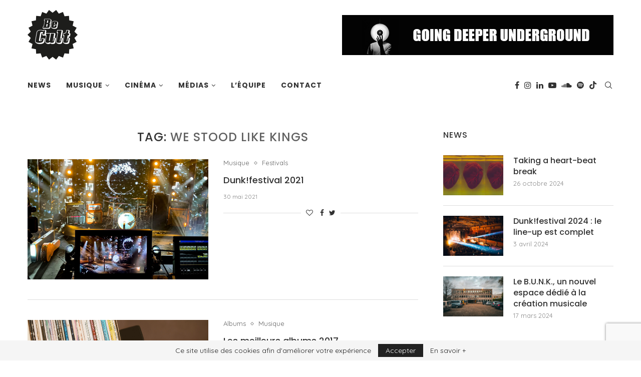

--- FILE ---
content_type: text/html; charset=utf-8
request_url: https://www.google.com/recaptcha/api2/anchor?ar=1&k=6LcSY-QZAAAAAJkz-2SBZRnEjliRC9EPV8Ukpn3w&co=aHR0cHM6Ly93d3cuYmVjdWx0LmJlOjQ0Mw..&hl=en&v=jdMmXeCQEkPbnFDy9T04NbgJ&size=invisible&anchor-ms=20000&execute-ms=15000&cb=1xyzpa5bkofp
body_size: 46646
content:
<!DOCTYPE HTML><html dir="ltr" lang="en"><head><meta http-equiv="Content-Type" content="text/html; charset=UTF-8">
<meta http-equiv="X-UA-Compatible" content="IE=edge">
<title>reCAPTCHA</title>
<style type="text/css">
/* cyrillic-ext */
@font-face {
  font-family: 'Roboto';
  font-style: normal;
  font-weight: 400;
  font-stretch: 100%;
  src: url(//fonts.gstatic.com/s/roboto/v48/KFO7CnqEu92Fr1ME7kSn66aGLdTylUAMa3GUBHMdazTgWw.woff2) format('woff2');
  unicode-range: U+0460-052F, U+1C80-1C8A, U+20B4, U+2DE0-2DFF, U+A640-A69F, U+FE2E-FE2F;
}
/* cyrillic */
@font-face {
  font-family: 'Roboto';
  font-style: normal;
  font-weight: 400;
  font-stretch: 100%;
  src: url(//fonts.gstatic.com/s/roboto/v48/KFO7CnqEu92Fr1ME7kSn66aGLdTylUAMa3iUBHMdazTgWw.woff2) format('woff2');
  unicode-range: U+0301, U+0400-045F, U+0490-0491, U+04B0-04B1, U+2116;
}
/* greek-ext */
@font-face {
  font-family: 'Roboto';
  font-style: normal;
  font-weight: 400;
  font-stretch: 100%;
  src: url(//fonts.gstatic.com/s/roboto/v48/KFO7CnqEu92Fr1ME7kSn66aGLdTylUAMa3CUBHMdazTgWw.woff2) format('woff2');
  unicode-range: U+1F00-1FFF;
}
/* greek */
@font-face {
  font-family: 'Roboto';
  font-style: normal;
  font-weight: 400;
  font-stretch: 100%;
  src: url(//fonts.gstatic.com/s/roboto/v48/KFO7CnqEu92Fr1ME7kSn66aGLdTylUAMa3-UBHMdazTgWw.woff2) format('woff2');
  unicode-range: U+0370-0377, U+037A-037F, U+0384-038A, U+038C, U+038E-03A1, U+03A3-03FF;
}
/* math */
@font-face {
  font-family: 'Roboto';
  font-style: normal;
  font-weight: 400;
  font-stretch: 100%;
  src: url(//fonts.gstatic.com/s/roboto/v48/KFO7CnqEu92Fr1ME7kSn66aGLdTylUAMawCUBHMdazTgWw.woff2) format('woff2');
  unicode-range: U+0302-0303, U+0305, U+0307-0308, U+0310, U+0312, U+0315, U+031A, U+0326-0327, U+032C, U+032F-0330, U+0332-0333, U+0338, U+033A, U+0346, U+034D, U+0391-03A1, U+03A3-03A9, U+03B1-03C9, U+03D1, U+03D5-03D6, U+03F0-03F1, U+03F4-03F5, U+2016-2017, U+2034-2038, U+203C, U+2040, U+2043, U+2047, U+2050, U+2057, U+205F, U+2070-2071, U+2074-208E, U+2090-209C, U+20D0-20DC, U+20E1, U+20E5-20EF, U+2100-2112, U+2114-2115, U+2117-2121, U+2123-214F, U+2190, U+2192, U+2194-21AE, U+21B0-21E5, U+21F1-21F2, U+21F4-2211, U+2213-2214, U+2216-22FF, U+2308-230B, U+2310, U+2319, U+231C-2321, U+2336-237A, U+237C, U+2395, U+239B-23B7, U+23D0, U+23DC-23E1, U+2474-2475, U+25AF, U+25B3, U+25B7, U+25BD, U+25C1, U+25CA, U+25CC, U+25FB, U+266D-266F, U+27C0-27FF, U+2900-2AFF, U+2B0E-2B11, U+2B30-2B4C, U+2BFE, U+3030, U+FF5B, U+FF5D, U+1D400-1D7FF, U+1EE00-1EEFF;
}
/* symbols */
@font-face {
  font-family: 'Roboto';
  font-style: normal;
  font-weight: 400;
  font-stretch: 100%;
  src: url(//fonts.gstatic.com/s/roboto/v48/KFO7CnqEu92Fr1ME7kSn66aGLdTylUAMaxKUBHMdazTgWw.woff2) format('woff2');
  unicode-range: U+0001-000C, U+000E-001F, U+007F-009F, U+20DD-20E0, U+20E2-20E4, U+2150-218F, U+2190, U+2192, U+2194-2199, U+21AF, U+21E6-21F0, U+21F3, U+2218-2219, U+2299, U+22C4-22C6, U+2300-243F, U+2440-244A, U+2460-24FF, U+25A0-27BF, U+2800-28FF, U+2921-2922, U+2981, U+29BF, U+29EB, U+2B00-2BFF, U+4DC0-4DFF, U+FFF9-FFFB, U+10140-1018E, U+10190-1019C, U+101A0, U+101D0-101FD, U+102E0-102FB, U+10E60-10E7E, U+1D2C0-1D2D3, U+1D2E0-1D37F, U+1F000-1F0FF, U+1F100-1F1AD, U+1F1E6-1F1FF, U+1F30D-1F30F, U+1F315, U+1F31C, U+1F31E, U+1F320-1F32C, U+1F336, U+1F378, U+1F37D, U+1F382, U+1F393-1F39F, U+1F3A7-1F3A8, U+1F3AC-1F3AF, U+1F3C2, U+1F3C4-1F3C6, U+1F3CA-1F3CE, U+1F3D4-1F3E0, U+1F3ED, U+1F3F1-1F3F3, U+1F3F5-1F3F7, U+1F408, U+1F415, U+1F41F, U+1F426, U+1F43F, U+1F441-1F442, U+1F444, U+1F446-1F449, U+1F44C-1F44E, U+1F453, U+1F46A, U+1F47D, U+1F4A3, U+1F4B0, U+1F4B3, U+1F4B9, U+1F4BB, U+1F4BF, U+1F4C8-1F4CB, U+1F4D6, U+1F4DA, U+1F4DF, U+1F4E3-1F4E6, U+1F4EA-1F4ED, U+1F4F7, U+1F4F9-1F4FB, U+1F4FD-1F4FE, U+1F503, U+1F507-1F50B, U+1F50D, U+1F512-1F513, U+1F53E-1F54A, U+1F54F-1F5FA, U+1F610, U+1F650-1F67F, U+1F687, U+1F68D, U+1F691, U+1F694, U+1F698, U+1F6AD, U+1F6B2, U+1F6B9-1F6BA, U+1F6BC, U+1F6C6-1F6CF, U+1F6D3-1F6D7, U+1F6E0-1F6EA, U+1F6F0-1F6F3, U+1F6F7-1F6FC, U+1F700-1F7FF, U+1F800-1F80B, U+1F810-1F847, U+1F850-1F859, U+1F860-1F887, U+1F890-1F8AD, U+1F8B0-1F8BB, U+1F8C0-1F8C1, U+1F900-1F90B, U+1F93B, U+1F946, U+1F984, U+1F996, U+1F9E9, U+1FA00-1FA6F, U+1FA70-1FA7C, U+1FA80-1FA89, U+1FA8F-1FAC6, U+1FACE-1FADC, U+1FADF-1FAE9, U+1FAF0-1FAF8, U+1FB00-1FBFF;
}
/* vietnamese */
@font-face {
  font-family: 'Roboto';
  font-style: normal;
  font-weight: 400;
  font-stretch: 100%;
  src: url(//fonts.gstatic.com/s/roboto/v48/KFO7CnqEu92Fr1ME7kSn66aGLdTylUAMa3OUBHMdazTgWw.woff2) format('woff2');
  unicode-range: U+0102-0103, U+0110-0111, U+0128-0129, U+0168-0169, U+01A0-01A1, U+01AF-01B0, U+0300-0301, U+0303-0304, U+0308-0309, U+0323, U+0329, U+1EA0-1EF9, U+20AB;
}
/* latin-ext */
@font-face {
  font-family: 'Roboto';
  font-style: normal;
  font-weight: 400;
  font-stretch: 100%;
  src: url(//fonts.gstatic.com/s/roboto/v48/KFO7CnqEu92Fr1ME7kSn66aGLdTylUAMa3KUBHMdazTgWw.woff2) format('woff2');
  unicode-range: U+0100-02BA, U+02BD-02C5, U+02C7-02CC, U+02CE-02D7, U+02DD-02FF, U+0304, U+0308, U+0329, U+1D00-1DBF, U+1E00-1E9F, U+1EF2-1EFF, U+2020, U+20A0-20AB, U+20AD-20C0, U+2113, U+2C60-2C7F, U+A720-A7FF;
}
/* latin */
@font-face {
  font-family: 'Roboto';
  font-style: normal;
  font-weight: 400;
  font-stretch: 100%;
  src: url(//fonts.gstatic.com/s/roboto/v48/KFO7CnqEu92Fr1ME7kSn66aGLdTylUAMa3yUBHMdazQ.woff2) format('woff2');
  unicode-range: U+0000-00FF, U+0131, U+0152-0153, U+02BB-02BC, U+02C6, U+02DA, U+02DC, U+0304, U+0308, U+0329, U+2000-206F, U+20AC, U+2122, U+2191, U+2193, U+2212, U+2215, U+FEFF, U+FFFD;
}
/* cyrillic-ext */
@font-face {
  font-family: 'Roboto';
  font-style: normal;
  font-weight: 500;
  font-stretch: 100%;
  src: url(//fonts.gstatic.com/s/roboto/v48/KFO7CnqEu92Fr1ME7kSn66aGLdTylUAMa3GUBHMdazTgWw.woff2) format('woff2');
  unicode-range: U+0460-052F, U+1C80-1C8A, U+20B4, U+2DE0-2DFF, U+A640-A69F, U+FE2E-FE2F;
}
/* cyrillic */
@font-face {
  font-family: 'Roboto';
  font-style: normal;
  font-weight: 500;
  font-stretch: 100%;
  src: url(//fonts.gstatic.com/s/roboto/v48/KFO7CnqEu92Fr1ME7kSn66aGLdTylUAMa3iUBHMdazTgWw.woff2) format('woff2');
  unicode-range: U+0301, U+0400-045F, U+0490-0491, U+04B0-04B1, U+2116;
}
/* greek-ext */
@font-face {
  font-family: 'Roboto';
  font-style: normal;
  font-weight: 500;
  font-stretch: 100%;
  src: url(//fonts.gstatic.com/s/roboto/v48/KFO7CnqEu92Fr1ME7kSn66aGLdTylUAMa3CUBHMdazTgWw.woff2) format('woff2');
  unicode-range: U+1F00-1FFF;
}
/* greek */
@font-face {
  font-family: 'Roboto';
  font-style: normal;
  font-weight: 500;
  font-stretch: 100%;
  src: url(//fonts.gstatic.com/s/roboto/v48/KFO7CnqEu92Fr1ME7kSn66aGLdTylUAMa3-UBHMdazTgWw.woff2) format('woff2');
  unicode-range: U+0370-0377, U+037A-037F, U+0384-038A, U+038C, U+038E-03A1, U+03A3-03FF;
}
/* math */
@font-face {
  font-family: 'Roboto';
  font-style: normal;
  font-weight: 500;
  font-stretch: 100%;
  src: url(//fonts.gstatic.com/s/roboto/v48/KFO7CnqEu92Fr1ME7kSn66aGLdTylUAMawCUBHMdazTgWw.woff2) format('woff2');
  unicode-range: U+0302-0303, U+0305, U+0307-0308, U+0310, U+0312, U+0315, U+031A, U+0326-0327, U+032C, U+032F-0330, U+0332-0333, U+0338, U+033A, U+0346, U+034D, U+0391-03A1, U+03A3-03A9, U+03B1-03C9, U+03D1, U+03D5-03D6, U+03F0-03F1, U+03F4-03F5, U+2016-2017, U+2034-2038, U+203C, U+2040, U+2043, U+2047, U+2050, U+2057, U+205F, U+2070-2071, U+2074-208E, U+2090-209C, U+20D0-20DC, U+20E1, U+20E5-20EF, U+2100-2112, U+2114-2115, U+2117-2121, U+2123-214F, U+2190, U+2192, U+2194-21AE, U+21B0-21E5, U+21F1-21F2, U+21F4-2211, U+2213-2214, U+2216-22FF, U+2308-230B, U+2310, U+2319, U+231C-2321, U+2336-237A, U+237C, U+2395, U+239B-23B7, U+23D0, U+23DC-23E1, U+2474-2475, U+25AF, U+25B3, U+25B7, U+25BD, U+25C1, U+25CA, U+25CC, U+25FB, U+266D-266F, U+27C0-27FF, U+2900-2AFF, U+2B0E-2B11, U+2B30-2B4C, U+2BFE, U+3030, U+FF5B, U+FF5D, U+1D400-1D7FF, U+1EE00-1EEFF;
}
/* symbols */
@font-face {
  font-family: 'Roboto';
  font-style: normal;
  font-weight: 500;
  font-stretch: 100%;
  src: url(//fonts.gstatic.com/s/roboto/v48/KFO7CnqEu92Fr1ME7kSn66aGLdTylUAMaxKUBHMdazTgWw.woff2) format('woff2');
  unicode-range: U+0001-000C, U+000E-001F, U+007F-009F, U+20DD-20E0, U+20E2-20E4, U+2150-218F, U+2190, U+2192, U+2194-2199, U+21AF, U+21E6-21F0, U+21F3, U+2218-2219, U+2299, U+22C4-22C6, U+2300-243F, U+2440-244A, U+2460-24FF, U+25A0-27BF, U+2800-28FF, U+2921-2922, U+2981, U+29BF, U+29EB, U+2B00-2BFF, U+4DC0-4DFF, U+FFF9-FFFB, U+10140-1018E, U+10190-1019C, U+101A0, U+101D0-101FD, U+102E0-102FB, U+10E60-10E7E, U+1D2C0-1D2D3, U+1D2E0-1D37F, U+1F000-1F0FF, U+1F100-1F1AD, U+1F1E6-1F1FF, U+1F30D-1F30F, U+1F315, U+1F31C, U+1F31E, U+1F320-1F32C, U+1F336, U+1F378, U+1F37D, U+1F382, U+1F393-1F39F, U+1F3A7-1F3A8, U+1F3AC-1F3AF, U+1F3C2, U+1F3C4-1F3C6, U+1F3CA-1F3CE, U+1F3D4-1F3E0, U+1F3ED, U+1F3F1-1F3F3, U+1F3F5-1F3F7, U+1F408, U+1F415, U+1F41F, U+1F426, U+1F43F, U+1F441-1F442, U+1F444, U+1F446-1F449, U+1F44C-1F44E, U+1F453, U+1F46A, U+1F47D, U+1F4A3, U+1F4B0, U+1F4B3, U+1F4B9, U+1F4BB, U+1F4BF, U+1F4C8-1F4CB, U+1F4D6, U+1F4DA, U+1F4DF, U+1F4E3-1F4E6, U+1F4EA-1F4ED, U+1F4F7, U+1F4F9-1F4FB, U+1F4FD-1F4FE, U+1F503, U+1F507-1F50B, U+1F50D, U+1F512-1F513, U+1F53E-1F54A, U+1F54F-1F5FA, U+1F610, U+1F650-1F67F, U+1F687, U+1F68D, U+1F691, U+1F694, U+1F698, U+1F6AD, U+1F6B2, U+1F6B9-1F6BA, U+1F6BC, U+1F6C6-1F6CF, U+1F6D3-1F6D7, U+1F6E0-1F6EA, U+1F6F0-1F6F3, U+1F6F7-1F6FC, U+1F700-1F7FF, U+1F800-1F80B, U+1F810-1F847, U+1F850-1F859, U+1F860-1F887, U+1F890-1F8AD, U+1F8B0-1F8BB, U+1F8C0-1F8C1, U+1F900-1F90B, U+1F93B, U+1F946, U+1F984, U+1F996, U+1F9E9, U+1FA00-1FA6F, U+1FA70-1FA7C, U+1FA80-1FA89, U+1FA8F-1FAC6, U+1FACE-1FADC, U+1FADF-1FAE9, U+1FAF0-1FAF8, U+1FB00-1FBFF;
}
/* vietnamese */
@font-face {
  font-family: 'Roboto';
  font-style: normal;
  font-weight: 500;
  font-stretch: 100%;
  src: url(//fonts.gstatic.com/s/roboto/v48/KFO7CnqEu92Fr1ME7kSn66aGLdTylUAMa3OUBHMdazTgWw.woff2) format('woff2');
  unicode-range: U+0102-0103, U+0110-0111, U+0128-0129, U+0168-0169, U+01A0-01A1, U+01AF-01B0, U+0300-0301, U+0303-0304, U+0308-0309, U+0323, U+0329, U+1EA0-1EF9, U+20AB;
}
/* latin-ext */
@font-face {
  font-family: 'Roboto';
  font-style: normal;
  font-weight: 500;
  font-stretch: 100%;
  src: url(//fonts.gstatic.com/s/roboto/v48/KFO7CnqEu92Fr1ME7kSn66aGLdTylUAMa3KUBHMdazTgWw.woff2) format('woff2');
  unicode-range: U+0100-02BA, U+02BD-02C5, U+02C7-02CC, U+02CE-02D7, U+02DD-02FF, U+0304, U+0308, U+0329, U+1D00-1DBF, U+1E00-1E9F, U+1EF2-1EFF, U+2020, U+20A0-20AB, U+20AD-20C0, U+2113, U+2C60-2C7F, U+A720-A7FF;
}
/* latin */
@font-face {
  font-family: 'Roboto';
  font-style: normal;
  font-weight: 500;
  font-stretch: 100%;
  src: url(//fonts.gstatic.com/s/roboto/v48/KFO7CnqEu92Fr1ME7kSn66aGLdTylUAMa3yUBHMdazQ.woff2) format('woff2');
  unicode-range: U+0000-00FF, U+0131, U+0152-0153, U+02BB-02BC, U+02C6, U+02DA, U+02DC, U+0304, U+0308, U+0329, U+2000-206F, U+20AC, U+2122, U+2191, U+2193, U+2212, U+2215, U+FEFF, U+FFFD;
}
/* cyrillic-ext */
@font-face {
  font-family: 'Roboto';
  font-style: normal;
  font-weight: 900;
  font-stretch: 100%;
  src: url(//fonts.gstatic.com/s/roboto/v48/KFO7CnqEu92Fr1ME7kSn66aGLdTylUAMa3GUBHMdazTgWw.woff2) format('woff2');
  unicode-range: U+0460-052F, U+1C80-1C8A, U+20B4, U+2DE0-2DFF, U+A640-A69F, U+FE2E-FE2F;
}
/* cyrillic */
@font-face {
  font-family: 'Roboto';
  font-style: normal;
  font-weight: 900;
  font-stretch: 100%;
  src: url(//fonts.gstatic.com/s/roboto/v48/KFO7CnqEu92Fr1ME7kSn66aGLdTylUAMa3iUBHMdazTgWw.woff2) format('woff2');
  unicode-range: U+0301, U+0400-045F, U+0490-0491, U+04B0-04B1, U+2116;
}
/* greek-ext */
@font-face {
  font-family: 'Roboto';
  font-style: normal;
  font-weight: 900;
  font-stretch: 100%;
  src: url(//fonts.gstatic.com/s/roboto/v48/KFO7CnqEu92Fr1ME7kSn66aGLdTylUAMa3CUBHMdazTgWw.woff2) format('woff2');
  unicode-range: U+1F00-1FFF;
}
/* greek */
@font-face {
  font-family: 'Roboto';
  font-style: normal;
  font-weight: 900;
  font-stretch: 100%;
  src: url(//fonts.gstatic.com/s/roboto/v48/KFO7CnqEu92Fr1ME7kSn66aGLdTylUAMa3-UBHMdazTgWw.woff2) format('woff2');
  unicode-range: U+0370-0377, U+037A-037F, U+0384-038A, U+038C, U+038E-03A1, U+03A3-03FF;
}
/* math */
@font-face {
  font-family: 'Roboto';
  font-style: normal;
  font-weight: 900;
  font-stretch: 100%;
  src: url(//fonts.gstatic.com/s/roboto/v48/KFO7CnqEu92Fr1ME7kSn66aGLdTylUAMawCUBHMdazTgWw.woff2) format('woff2');
  unicode-range: U+0302-0303, U+0305, U+0307-0308, U+0310, U+0312, U+0315, U+031A, U+0326-0327, U+032C, U+032F-0330, U+0332-0333, U+0338, U+033A, U+0346, U+034D, U+0391-03A1, U+03A3-03A9, U+03B1-03C9, U+03D1, U+03D5-03D6, U+03F0-03F1, U+03F4-03F5, U+2016-2017, U+2034-2038, U+203C, U+2040, U+2043, U+2047, U+2050, U+2057, U+205F, U+2070-2071, U+2074-208E, U+2090-209C, U+20D0-20DC, U+20E1, U+20E5-20EF, U+2100-2112, U+2114-2115, U+2117-2121, U+2123-214F, U+2190, U+2192, U+2194-21AE, U+21B0-21E5, U+21F1-21F2, U+21F4-2211, U+2213-2214, U+2216-22FF, U+2308-230B, U+2310, U+2319, U+231C-2321, U+2336-237A, U+237C, U+2395, U+239B-23B7, U+23D0, U+23DC-23E1, U+2474-2475, U+25AF, U+25B3, U+25B7, U+25BD, U+25C1, U+25CA, U+25CC, U+25FB, U+266D-266F, U+27C0-27FF, U+2900-2AFF, U+2B0E-2B11, U+2B30-2B4C, U+2BFE, U+3030, U+FF5B, U+FF5D, U+1D400-1D7FF, U+1EE00-1EEFF;
}
/* symbols */
@font-face {
  font-family: 'Roboto';
  font-style: normal;
  font-weight: 900;
  font-stretch: 100%;
  src: url(//fonts.gstatic.com/s/roboto/v48/KFO7CnqEu92Fr1ME7kSn66aGLdTylUAMaxKUBHMdazTgWw.woff2) format('woff2');
  unicode-range: U+0001-000C, U+000E-001F, U+007F-009F, U+20DD-20E0, U+20E2-20E4, U+2150-218F, U+2190, U+2192, U+2194-2199, U+21AF, U+21E6-21F0, U+21F3, U+2218-2219, U+2299, U+22C4-22C6, U+2300-243F, U+2440-244A, U+2460-24FF, U+25A0-27BF, U+2800-28FF, U+2921-2922, U+2981, U+29BF, U+29EB, U+2B00-2BFF, U+4DC0-4DFF, U+FFF9-FFFB, U+10140-1018E, U+10190-1019C, U+101A0, U+101D0-101FD, U+102E0-102FB, U+10E60-10E7E, U+1D2C0-1D2D3, U+1D2E0-1D37F, U+1F000-1F0FF, U+1F100-1F1AD, U+1F1E6-1F1FF, U+1F30D-1F30F, U+1F315, U+1F31C, U+1F31E, U+1F320-1F32C, U+1F336, U+1F378, U+1F37D, U+1F382, U+1F393-1F39F, U+1F3A7-1F3A8, U+1F3AC-1F3AF, U+1F3C2, U+1F3C4-1F3C6, U+1F3CA-1F3CE, U+1F3D4-1F3E0, U+1F3ED, U+1F3F1-1F3F3, U+1F3F5-1F3F7, U+1F408, U+1F415, U+1F41F, U+1F426, U+1F43F, U+1F441-1F442, U+1F444, U+1F446-1F449, U+1F44C-1F44E, U+1F453, U+1F46A, U+1F47D, U+1F4A3, U+1F4B0, U+1F4B3, U+1F4B9, U+1F4BB, U+1F4BF, U+1F4C8-1F4CB, U+1F4D6, U+1F4DA, U+1F4DF, U+1F4E3-1F4E6, U+1F4EA-1F4ED, U+1F4F7, U+1F4F9-1F4FB, U+1F4FD-1F4FE, U+1F503, U+1F507-1F50B, U+1F50D, U+1F512-1F513, U+1F53E-1F54A, U+1F54F-1F5FA, U+1F610, U+1F650-1F67F, U+1F687, U+1F68D, U+1F691, U+1F694, U+1F698, U+1F6AD, U+1F6B2, U+1F6B9-1F6BA, U+1F6BC, U+1F6C6-1F6CF, U+1F6D3-1F6D7, U+1F6E0-1F6EA, U+1F6F0-1F6F3, U+1F6F7-1F6FC, U+1F700-1F7FF, U+1F800-1F80B, U+1F810-1F847, U+1F850-1F859, U+1F860-1F887, U+1F890-1F8AD, U+1F8B0-1F8BB, U+1F8C0-1F8C1, U+1F900-1F90B, U+1F93B, U+1F946, U+1F984, U+1F996, U+1F9E9, U+1FA00-1FA6F, U+1FA70-1FA7C, U+1FA80-1FA89, U+1FA8F-1FAC6, U+1FACE-1FADC, U+1FADF-1FAE9, U+1FAF0-1FAF8, U+1FB00-1FBFF;
}
/* vietnamese */
@font-face {
  font-family: 'Roboto';
  font-style: normal;
  font-weight: 900;
  font-stretch: 100%;
  src: url(//fonts.gstatic.com/s/roboto/v48/KFO7CnqEu92Fr1ME7kSn66aGLdTylUAMa3OUBHMdazTgWw.woff2) format('woff2');
  unicode-range: U+0102-0103, U+0110-0111, U+0128-0129, U+0168-0169, U+01A0-01A1, U+01AF-01B0, U+0300-0301, U+0303-0304, U+0308-0309, U+0323, U+0329, U+1EA0-1EF9, U+20AB;
}
/* latin-ext */
@font-face {
  font-family: 'Roboto';
  font-style: normal;
  font-weight: 900;
  font-stretch: 100%;
  src: url(//fonts.gstatic.com/s/roboto/v48/KFO7CnqEu92Fr1ME7kSn66aGLdTylUAMa3KUBHMdazTgWw.woff2) format('woff2');
  unicode-range: U+0100-02BA, U+02BD-02C5, U+02C7-02CC, U+02CE-02D7, U+02DD-02FF, U+0304, U+0308, U+0329, U+1D00-1DBF, U+1E00-1E9F, U+1EF2-1EFF, U+2020, U+20A0-20AB, U+20AD-20C0, U+2113, U+2C60-2C7F, U+A720-A7FF;
}
/* latin */
@font-face {
  font-family: 'Roboto';
  font-style: normal;
  font-weight: 900;
  font-stretch: 100%;
  src: url(//fonts.gstatic.com/s/roboto/v48/KFO7CnqEu92Fr1ME7kSn66aGLdTylUAMa3yUBHMdazQ.woff2) format('woff2');
  unicode-range: U+0000-00FF, U+0131, U+0152-0153, U+02BB-02BC, U+02C6, U+02DA, U+02DC, U+0304, U+0308, U+0329, U+2000-206F, U+20AC, U+2122, U+2191, U+2193, U+2212, U+2215, U+FEFF, U+FFFD;
}

</style>
<link rel="stylesheet" type="text/css" href="https://www.gstatic.com/recaptcha/releases/jdMmXeCQEkPbnFDy9T04NbgJ/styles__ltr.css">
<script nonce="9gqbSBJgSg99c3ZVRyjpWA" type="text/javascript">window['__recaptcha_api'] = 'https://www.google.com/recaptcha/api2/';</script>
<script type="text/javascript" src="https://www.gstatic.com/recaptcha/releases/jdMmXeCQEkPbnFDy9T04NbgJ/recaptcha__en.js" nonce="9gqbSBJgSg99c3ZVRyjpWA">
      
    </script></head>
<body><div id="rc-anchor-alert" class="rc-anchor-alert"></div>
<input type="hidden" id="recaptcha-token" value="[base64]">
<script type="text/javascript" nonce="9gqbSBJgSg99c3ZVRyjpWA">
      recaptcha.anchor.Main.init("[\x22ainput\x22,[\x22bgdata\x22,\x22\x22,\[base64]/[base64]/[base64]/[base64]/[base64]/[base64]/[base64]/[base64]/[base64]/[base64]/[base64]/[base64]/[base64]/[base64]\\u003d\x22,\[base64]\\u003d\x22,\x22wpLDrcOgwqvCrsOew6XDp8OlPsKsVmHDiMKiRlQpw7nDjwDCosK9BsKFwrpFwoDClcOyw6Yswo3ConAZNsO9w4IfL2UhXUIRVH4/cMOMw49WTxnDrXLCmRUwEU/ChMOyw7ZJVHhJwrcZSnh7MQVHw7Jmw5g0wqIawrXCmS/[base64]/DtHXDpwvDqwgmw4NlHsOpSsOzwqfCiTPCk8Onw7pWXcK0wp/Cp8KMQ1sPwprDmk7CpsK2wqhPwpsHMcKnBsK8DsOaSzsVwrBRFMKWwonCj3DCkhBEwoPCoMKDN8Osw68Tf8KvdgUiwqd9wr0ofMKPPMKIYMOIZlRiwpnCm8O9IkAack1aPUpCZWfDsGMMM8OdTMO7wpnDo8KEbDtHQsOtITI+e8Kdw6XDtilwwqVJdCvClld+fm/[base64]/CoyvCtgPDmGzDpDDDp1Rqw4PCjCHDuMOVw4LCoijCnMODcghVwq1vw4EtwoLDmsO7dAZRwpIGwqhGfsKoS8OpU8OYdXBlW8KnLTvDq8O9Q8KkVSVBwp/DucObw5vDs8KoJnsMw7sSKBXDpG7DqcObKMKOwrDDlQvDn8OXw6Vzw68JwqxHwrpWw6DCvwpnw40YaSB0wqfDqcK+w7PCg8KLwoDDk8K9w7QHSWwIUcKFw4wXcEdJJiRVEnbDiMKiwrEfFMK7w70jd8KUakrCjRDDjMK7wqXDt2M9w7/[base64]/[base64]/CryBqw787FwfDvQjCu1PDtXRVEHQ+IcOPw71yGcOSOAzDvMONwrjCssOuUMOUOsKfwpvDvXnDocOocjcbw6XDm33DqMORHsKNHMO2w6vCt8K0P8KNwrrClsO/[base64]/[base64]/Cp2zCqcOXw5xKwpPCosKBCCfCn1BfIMOHDsOgIA/Dqj52OcKwKk/CixTDoBZewr16Un3Dgw5ew5IZRynDtk3Dt8KyaA/[base64]/ColzCmA/[base64]/DrsOWw7oFKGpKOznCv8KaKMOvQ8O4w4haNTwhwqEew7PCm3Qsw7bDq8K/[base64]/CuMKQNH8/woJiIH8WSkHCpcK6w7EpcWEAEMK3wqPCo1DDlcKGw5J/w5RNwqXDrMKOHGEeRsKpCCrCpT3DtsKKw60JDl3Dr8KETTbDmcKxw4w6w4dZwrlSIXPDkMOXacKjf8K7Ji9kwrfDrwl6LhbCmVVhK8O8DiVzwqnCjsOtHXXDp8KcJcKjw6XCtcOEOsO9wpBjwoDCrsKjcMOKwo/CscOPRMKzGQPClhXCgEk4ScK7wqfCvsOWw4Z4w6c0N8K/w71hAhTDlF5BKMOJIMK4TjU0w4BvfMOGTcK9wpbCscKkwoVPRBbCnsOTwrjCrjnDpA/[base64]/CtVPCscKlXsOkw4giDcKgK8OlwpzChlBkRnYSMsK8w69awpRtwqpmwp/DsTXCgMOEwrQCw5HCgEY8w4s0V8OQNWXChcKxw7nDqTXDmMKHwozDoht3wqZCwogfwpR+w6tDBMKFG1vDkFjCvMKbGifCn8KLwovCmMOrCzdaw5fDiThzGjHCjEPCvlADwog0wq3DscOTWixuwp1WaMOXFUjDtG5mKsKgwqvDpgHCkcKWwq8jYg/Cl3x2InXCrkRgw4DCgXBFw5fCisO0QGLCgsOIw53DkiZzAWBkw4xTN03Cp0IMwrPDhsK7wozDrhTCl8OHa0zCmlHChlxiGhlhw6kJQMK/GsKcw4/ChRzDkXHDin58d2MLwrU8G8Krwqdvw4QRTUhIOsORfmvDo8OPQFZXwqDDtl7Ck2fDqBnCi2JZSHEDw7lCw6TDhmHCv1jDusOxwp8pwpPCimAkPSZzwqzCglYjCh1KED7Ck8Ocw7YwwrE/[base64]/DpsK1w7PChMK9EEHDrsOhwqXCgkDDosOaPFPDoMOgwpXCnw/Ctz4Mw4pAwpPDjcKVc3J/c3/CmMODw6bCgsKQX8KnTsO9JMOrc8OeTsKcTwLClVBQYMK0wpXCn8KVwqDCgD0QM8KKwoHDp8O7XXEZwo/[base64]/w6N5wo/CmkvCrcOTwqHDksObRiEFwp7CtcOcDMO0w5fDk0nCpy3Cr8KLw5nDnMK9MX7CsV7DhnbDrsKcQcOHXl0bcH0Mw5TCuxlsw77DtMKMY8O2w5/[base64]/[base64]/DgcKtwqfDrcKHw6Q2JkZOCQ8fwo7Cm2Elw5I1fjvDnhzDgsKXGMOCw43DkSZUZAPCrnzDjhTDq8KTS8Kowr7Dvi/CrHLDlcO/V3M4QMOwIMK2SnpjChtXw7bCkXFCw7bCqcKVw7c8w6jCosKtw5YPFUkycsOLw6/DhQ5hPsOVRDMuCAQfw5wiJsKPwrLDmDVuH31JIcOhwr0OwqgAwq/CpMOOw6ImYMOVYsOyGzTDi8Ogw518a8KdEgJrSsOjKWvDgyUQw6sqJsO2EsOewql8XBsrBsKsPgbDvCVaZHPCnH3CkWVeQMOcwqbCtcKTaH9ywo1jw6ZOw5VxaCg7wpUDwp/CuA3DoMKhBEs1CcKVERATwqMmUFQnNgYRNQsfDMKcR8ORSMKOJB/[base64]/Di8K0C8ODwr5swoPDssKhw67ClsKXa8O6fWRKT8KoMC/DqQzDn8O/MsOMwprDtcOjPRo+wo/[base64]/CvcOAf8OHw6NfYMOjAsK/XSFcwo/CmMKYK8K9FMOOdsO8SMKWQsKsBSgjA8KZwrspw6/[base64]/CisK3ZMKpwpfDglJpasOswqlsYMKww6ceSSJ9w6p2w7zDqhdgeMOxw5rDmsK/LMKWw5lLwqpKwpFVw5B8ASMpwpXChMKtTA/CoQgGSsORMMOyLMKAw5MPFj7Cn8OKwobCnsKnw7nCnRbDryzDmyPCoHfCvD7CvcORw4/DjSDChFlBQMK5wojDpjPCg0fDg0Yfw7I7wpnDvMKZwovDnSgqXMOvw7HDhsO9eMOOwozDs8KJw4vCuy1Tw4l7wodXw7sYwoPCjTByw7RUB1LDtMOJFz/DoWnDpMOXNMOnw6Nmw74kEsORwofDoMOrCHXCtzgRFSXDgjh9woc5w5zDvlM5J2LCvhsbW8KJZVpDw6FUKBx4wrPDnMKPWBZRwol1w5p/w6w2ZMOLDsKHwofCm8Kpwr/DssO1w5ljw5zCkANGw77DgzDCusKJewzChjXCrsO1NMKxPD8Iwpcvw457ejHCrwo7wo4awroqHHULLcOGIcKXF8KbEcKhwr9ww7TCj8K5FFrCp3tEwoMPEsKRwpDDmltVaG7DpR/DlUx2w63CshcpMMO6AyHCnknChTxIQx/DvcOtw6JVdcKTCcKOwpZ1wpEuwosyLlZ1woPDosKVwrPCmUp7wobDqmkOagR8P8KIwoPCsE3Dsj4Uwp7Ct0ZNYwciOcOhBy/[base64]/DpsKXw54vaMOkwq3CuMKXDB/[base64]/w5NNwrFrJsOuZ3/DslnCocK6w78AwrsHwrw3wokhXwAGPcKNR8OYwp0hOh3DoRHCicKWb1NsUcKrJVslw4M/w53CisK4w7XCg8O3OsKDa8KJWWDCmsO1GsKEwqLDnsOsQcO5w6bCgFjDnCzCvwzDtGk/KcK+RMKmWx3CgsOYe39Ywp/ChSHDjWEQw5jCv8K3w4B+w67ChcO8E8OJMsK6AsKFwqQ7HnvCrEBEeCLCh8OybAdCBcKdwoM0wok1RMOjw5lLw4NdwrhXU8OFOsK9wqN0Vio+w59Uwp3CkMOXY8KgcD/DqMKXwoVbw7PCisOdVsOuw5bDqcOMwrImw5bChcOuHFfDhGcqwrHDq8OBfyhFSMOCD0HDsMOawqBZw6rDlsO+wo8WwrvCpnpTw6wyw6Q/wrcSMj7Ci0fCqmHCjVTDg8ObaRLCtW1WRsKiYjjCnMO4wo4NHj1HZWt/AcOJw7LCkcO6NjLDh2ASCFlHZHDCkXNQQAJvQQcgFcKPPGHDvcOuIsKFw7HDiMKuXj0gVxrCiMOAP8KCw5/DqGXDmmnDp8ONwqjCsjtKKMKbwrvDnXrCoDTCgcK7w4bCmcKYZ0EoNV7DlwZJVgMHHcOpw6DDqG9pehMgFyHCusKwXcOoesOeK8KnIcOOwppPKxbDtcOaWFzDvMKVw5sXDMOFw5Z+wojCgnJPwpPDqkguEcOuaMKMTcOLWAbCqH/DpC1QwpTDoDbDj3VxA2bDq8O1McO8XSDDh1Z7NsK+wopsNiTClixJw7FLw6DCm8Ovwq55QHrClB7CpxYGw4nDlyspwo7DnndIwrzCjm9Lw6PCrgdYwoMnw5k8wqc1w49dwrMnCcKYwqzDo1fCncOkOsKsQcK0wr/Dizl/UQkLZcKGwo7CpsOvH8Kuwpt/wp87cAAfwoLCgl0fw7HCpQhZw4XCu2p9w6Qew6XDoDAlwqYnw6vCjMKJbC/DiQZJRMOyTsKbwoXCkMOMZjYZN8O5wr/DmiLDlsKcw7rDtsOrYcK8PhshbTMqw7vConRGw4DDq8KIwp1GwqIQwqjCqgLCgMOOBcKWwqp3cw4GDMO0woAJw4XCscOuwoxrBMKKGsO5X2fDr8KLw5HDlzjCuMKZesKvVMOmI39TdCAFwrxqw79xwrTDnhrDq1oNBsODNBPDi3JUecO4w6vDh0BSwq/CoSFPfVXCpHnDkBllw4xBS8OfdzUvw5FbUDFMwo7Cig3DlcOuw7d5C8ORJcOxE8Kbw6cRO8Kbw5LDvcK6VcOew63DmsOfOljDn8K8w51iAWLDuG/DrT8JOcOEcG0jw7PChGrCssOXNWvDkHlDw4wTwonChsKzw4LCm8KhUn/[base64]/CmcKKLznCgFvCjMKKIRPDni5qDGxpwqPCjgDCggTDkx01dWnDvxjCmEpkZhIdwrfDj8O8Sh3Dj2JNS09SasK/wrXCtnI4w64Xw4Vyw7oLwp7DssOUKDPCisOCwqsrwrXDl2Eyw6NPNloiTWjCnHnDoHc6w6swR8O7GzgXw6XCtMOMwpLDoyUyMsOow791YGYFwoLCuMKbwofDisKdw4bCpsOZw73Co8KbTEdrwq3CsRNeOU/DgMOwBsOLw7XDvMOQw4EVw6HCjMKzwo3CgcK8JkLCvyd9w7/Crn/CsGHDnMO2w5k2GsKVEMK7CE/[base64]/[base64]/w6/CuWDDrXzCk8Kew4LCtwZmBsO2w44XaTnCr8KqB0YQw6E2VMOqYTMzTMOXwo9BSsKrw53DrlXCqcKGwqwyw6ZWLMOQw4h/[base64]/DrCdhwo0mw5hyDMOfwo3CgcOFwrLCk8KJXnpfwprCksK0eTfDt8Otw6FXw67DqsK0w65LbG/DpsKKISHCiMKWwpZYdRcVw5NjMMO1w7zCucOcDXQhwpQTWsO8wr5VKSlfw7RNblfDoMKJNBPDlEsBa8OywrjCrcKgw7DDrsOYwr5rw7XDnMOrwotqw4DCosKwwqbCuMKyXig/w5XDkcO0w4rDhio8Mgcqw7PDv8OPBl/DuX/DsMOaYFXCmsKATcK2wqTDp8ORw6/CgMK1woFkw4ENwrdDw4jDgmXDikzDlknCrsKPw43CmHNIwpZzNMKlJMKPRsKpwr/[base64]/CmsKswolXHMOUVwnChBTCpRHDhyjDukA5w6/[base64]/[base64]/M8O7KyM0wqwowr0TPD3DunIRw5wlw5F4w5fCvkDCvXFDw5zCkAYlK1HCiXsRwq3ChUrCuFDDocKtdnMCw47CoB/DjQrDgcKlw5jCisKEw5ozwoNQNQPDo0VFw4bCocKhLMKowqHCksKFwqkKJ8OkAMKkwo5qw6QlczcoWzHDssOFw4vDsSnDlWbDqmDClGgucHMUZS/CgsK6d2Qfw6nChsKEwqFmKcOPwpNWQnXCrRokw4/CtsKSw5zDrg5caD/[base64]/[base64]/SFPDqcOcdsK5w5XDsAjClsKmw7UvZwc9w7HChMO5wq4dw4DDvGvCmiLDmENpw5XDrMKEw4rDu8Kmw6rCugguwrIBWMKWdzfCkWDCuXpBw5h3e0E+GsKBwoxIAAknb2fCjhDCgsKkCsKDbH/DsAg9w41Pw5fCnE1tw58TZTnCnsKZwqNWwqHCoMOkaGsTwpPDnMKXw7BCIMOrw7pDw4bDi8OcwqkVw5lVw4HCpsOCcAXDlxXCtMOlQ3FRwoUUM2TDrsKXG8Kmw5Niw45Cw6TDmsKsw5RNwpnCosODw7bDkV55SS7CssKzwrDCrmgww5Zrwp/CtUFcwpvChk7DuMKXw5F5w7XDmsOMwqIAWMO4GsKrwqjDgcOuw7ZRRW48woxWw77CmAHCijkTRBQMZVDCuMOUcMKBwo1XN8OlbcKedQJCVMOQDiEbwodbw5saaMKKc8OjwrrCjyfCoCkIRsOlw6/DjhxfYcK+VsOeTFUCw7bDs8OdHGzDucKnw6pnR2zDgsOvw711VcO/XwPDnwNzwpQvwrXDtMO0ZcO2woTChMKtwpDChlJNwpPClsOyCGvDpcO3woRvdcKwJzASDMKYXcOrw6zDvXUzFsOjbcO4w6/CsTfCo8KLVsOjIAXClcKeBsK1w6AGUQgGNsK4NcOfwqXCosK9wp8wb8Ovc8KZw711w6LCmsKaOH/CkiBjwqs1V0N/w7jDtT/Cr8OBRHFpwotcOWvDmMO8wozCjsOxw67Ct8Kiwq/DrwoywqTDiVXCgcKvwpU6ZxbCmsOuwp/Cq8K5wpIUwpXDpzw3UGrDrBfCuHYOVXrDhA4Gwo/[base64]/[base64]/aEhjw5XCjcOtw5LDlMKKDXzCvRsPLMO9A8KWQcOaw5JOLh/Dm8Oqw5jDj8OlwqfClcKrwrESE8Kmw5HCgcO+Z0/CkcKNe8KVw4J3woDCmsKqwoJ7PcOfQ8K+wrFKworDv8KtXn3CocKNw5bDhSgywqc7HMKRw6VxAGzDusKYI1ptw5DCnUROwonDoVvDk0/ClQfDtBRnwqrDlMKhwpLCqsOwwo4CZsOkRMO9QcKBFWXCs8KlJDd8woHDm3s/woEcO3kAFWQxw5bDlcOuwrnDvMKswo5Uw5QbeTQ2woZmRS7Cm8Ofw4vDhMKRw7/[base64]/DlngFQcKSecObw7Viw54ebHJxwr9ewqwRY8KxTMKvwqdzScO1w6PCvMO7fxpdw6VJw6rDrzdbw4vDv8K1TSvDq8Kww7sTEsOeE8K/wrHDq8ORJcOITHwJwpcyAsO0fcK0worDtgp/wp5uFSJlwojDo8KGH8Ozwrcuw6HDhMOdwqzChCFdEcKvdMOCLjnDigrCrMOowoLCu8K1w7TDuMOmCHxsw6p/bAg/[base64]/Dg03Dp2DDr8Kxw7RRw6XDg8Odw6gEFm7DuXjDjhhjwokicWLCi13Ct8Kiw6hYKUNrw6/CksKpw7/CgsKrPAMYw64lwpwGKh9LY8KtCzrDu8O1wqzCssKSwozCkcOAw6vDp2jCo8KoG3HDvi4cRUFDwq/ClsORLsKDW8KcEU/Cs8Kpw7MVG8KoYFgoZ8Kcf8OkRgzCmzPDmMO5wqrCnsOqT8O6w53DqcKKw7vChEozw4New7MINy0GWgMawqDCj03Dg1nCmDbCvyrDlW/[base64]/[base64]/DkULDjsK0w7IwMVzDrnPDnsKnbcOOV8K2f8O7SnPDgXRyw4FGS8OtRxpFeiJ/[base64]/MsO4w5vCtMKqWWfDqwdJwqzDvlJdw74oT8OOT8KwBl0Mw79RX8OqwojCmMKKGcOYdcKDwoFLMkfCucK4DMOUQsKmHEA2w45owqQ7XMObw57Cs8O6wohUIMK5Ux4rw4ofw4vCpXDDmMOGw552wp/CrsKPIcKeP8KRcyl0wrpZBzDDicOfLH5WwrzCksOQesOtDjnCgVLCqRMnTsKiTsOIQ8OOGsOQesOhFMKkw7zCoj3DpnjDvsKweADCiVnCo8OwUcKkwp/DnMO2wrFnw4rCj0gkOX7CmsK/w5nDlTfDvcK+wrsGL8OsLMOVScKKw5V1w5jDrkHDs17DulHDgRzDiTvDpcOlwqBZw6rCksOqwpZiwphvwqcfwrYMw6PDjsKFfjbDmzfCgQLDkMOWXMOPcMKGFsOocMOBHMKqFB9hZCrCmsOnM8OGwq8TEg0oR8ONwqFGL8OFF8OANsKZw5HDkcOowrcFYcKONw/[base64]/Cl8OZw6vCvsKnwrvCmsKVwq4XwqHDvlrCmSbCkF/Dm8O9MBjDpsO+HcOWbcKjN19LwoHClUfDslRSw4TCp8OQwqB8KMKJIChiIsKxw7o6wrjChMOxPsKOYzpcwrvDk03DvVU6BADDjcKXwoxuwoNJwp/CgSrCksOBYsKRwrgICcOCHsKMw5zDtUkfOMOGa2zCjhLDjRcEX8K9wqzDjDw0VMKgw7xVAsOmHw/DusKvFMKRYsOcSw7CgMOxOMOIO19TOkDDvsOPfMKcwqtISUZXw5Y7dMKMw43DjcO2GMKtwqh5aXHDoGrCn09fCsK/KcO1w63DlDnCrMKkCMOfClvCkMOcI30ePGLCpS/[base64]/CghgPwrnCq8KlNw3DhSAowo3DgsKhw57DsMKmwpVIwqR5FmwlOcO/w5nDiRXCkjEQXC7DvMOhfsOFw6/DoMKgw6zCg8Kqw4nCiD5kwoJdJMKsSsOFwoXCgVAYw6UJCMKuJMOAw4HCm8OfwpNWZMKPwq09fsO9aAhKw5XCnMOiwo3DpAkzVhFEQsKpwqTDiBRAw6E3QMOmw7VyWsOyw7/DozYVw5sZwpcgwrMGwrrDt2TChsK0EFjChEDDtsKDN0fCoMOsWR3CpMKxf2sgw6rCmyPDlMORUMKUYRDCucKKw6XDk8KQwoLDo1EUcmB/dcKiDlxMwrt/T8OjwpNnCUtkw4vClz4POA51w5nDqMOKNcKnw4FJw5tzw78/woXDnXA4PAdUOBNUBnXCgcORSyEiJ0/DhEzDnB3DpsO7A11SFHUqIcKzwpDDg0R9Mh0uw6LCmsO4eMORw4ELVMOJFnQqN3PCjMKgLjbCqzVFFcKkw6XCv8KnFsKcJcOqLjzDjcOWwoLDuDjDsWBrWcKjwrnDuMOaw7JYw5tEw6vDnXzDvBAuN8O2wqjDjsOULkpGeMKcw41/wpPDuHvCj8KmUEc8w4gSw6h5a8KiZhpWQ8OIVMOtw5vCpgFmwpFgwqDDnUY+woc9w4nDl8K1XcOQw5XCtxtcw6VjDxwcwq/DucKJw6nDu8K3fWzCuTnCscObOxguCCLDkcKmJ8KFcxNIZzcsHyDDo8OTRFU3IGx4wo7DrCrDj8Kbw7Rkwr3CjF5+w64Iwo5xAC/DjsOQA8O4wovChMKMacOMesOGEDlDESxdDh5Lwp7ClnDCt34COhPDlMKIJWfDlcKieS3CoCE4RMKhVRfDmcKlwo/DnWI9QMK6ZMOdwoM6wo/[base64]/[base64]/CoRfDo8K0wrhOa3DCoyrDlH/CnhrDg8OawpBfwp7CoHtiKMKcXgbDgjtqASLCkRDDtcO2w43DpsOPw47CpifDg1YwBcK7wofCs8KmP8OHwqYww5HDlcK9wpkKwqccw4IPLMORwqAWUcOBwqNPw5BGVcO0w5hPw4DCi051w5zCpMKhN0jDqhhOcUHChsOIZMKOwprCncOEw5IzHUDCp8Olw6PCpMO/J8KEJwfCvl1twrx1w7TCscOJwqHCl8KIQMKJw5ZwwqE8wpfCrsODRWlsSChIwoZvwrY6wqzCo8Odw6rDgR3CvE/DrMKUKyDClcKXXcOIe8KDWcKrZDnDpMKawrw7wobCoVxqFQfCtsKNw7YHAsKEc0vCtA3DoiUzwoN8Sy9XwpQZYMOURWDCsBDCi8Olw7Zvwr43w7nCoETDpsKuwrk/w7ZTwrYTwrw3RBTDjcKKwqoQL8K5bMOzwoFdfgNLNB8aLMKDw6Vmwp/DklMcwpPCn0QVVsK5J8OpWsKGZMK/w4J9E8Ogw6I1wprCsXtvw7M7V8K2w5cGDx8Bw7xlL3bDk1BzwrZEAcOSw5zCu8KeHktYwrBcCGDCgTLDqMKsw7IJwrpCw7PDjlnCtMOsworDvcOmYxZcw6/[base64]/DuUDCvTsVSsOuLgfCm1nCnVgGan7CvMKNwok8w4RYdsOAVwvCq8Kzw4fDusOIQUDCrcO9wodGwrZQGlNNGcOYJFEnw7fDvsOabAhrGn4FE8K2e8O4BQnDsBw2aMK/[base64]/Dr8OEAsOEPSk2w5jDqj3DohbDpTNsw48DOMOEwpPDugxcwoF6wo5tZ8ObwoBrPTnDpDPDt8KwwokcBsOKw5Bkw7dMw7pQw510wq8Fw4rCkMKWEgPClHtgw7U4wqXDgmbDk0hkwqNHwqJZw7Ivwp3DuDgibsOpdsO/w7zClMOXw6V8w7jDlsOowoPCoUATwr1ow4PDhT/CtlPDjl/DrFDCtcOzw7vDscO+QVppwpQjwobDuVLDkcKWw6XCjUEEEl7DusK4HHMBWcKFZQEIwqvDqyDCmcKmFXTDvMOfCcOWw47CvsO5w4/Cl8KQwpLCi2xowqM4B8KKw7UdwqtZw5nCvCHDrMKHbQbCisOFc1bDo8OifXBQC8OJRcKDwoPCocOnw5PDsV0OAWnDssKuwptEwo7DvmbCgsKow4nDpcOYw7Aww5bDscOJXz/DuFtYLxfCuQ5hw6kCPmnDmWjCk8KeQ2LDvMK5woxEHzBoWMOmCcKGw7vDr8K9wpXColUJQG3CtMOeLsOcwo4GZCHCocOBwp/CoAQbekvDusOHHMOewpbCsQEdwrN4wr7CgsOjWsOYw5vCi3DDjCclw5LDpjp1wrvDo8KswpPCqcK8G8OjwrDChBbCo2vCgXZYw7LDkHXDrsKTHWBcS8O+w4HDqzlgNQTDgMOgFsK/wozDmDLCoMOGNsOaJFtFVsOBTMOwfTEsR8OBc8OKwpzCg8Oewr3Dogldw4VYw6/[base64]/DmG7CrsKEw5nDpMOxbmzCiU/CoGAycmrDvgHDgBjCusOLHB/DpsO2wrrDhHwuw4RTw7DDiDrCpsKLWMOKw6vDvMOowonCswV9w47DvAM0w7zCi8OZwobCtEtrwrHCg0LCocKpB8K8wp7CsmVfwqJxJ0jDhMKiwrw4wqloA2h5w43DpEViw6FDworDrCkyPBd4w7AfwpXCiScYw6tOw4jDvk/Ch8OVF8O1w57Dq8KOY8Ouw6wOQMO8wr8zwrEGw5/[base64]/DiQnCvkLCiHfDnHPDqDfCk8O/wo13VMOSX1BPJ8OKc8KFBHB5HwDDiQ/DpMOJw7zClAdMwpQcV3gYw6pKwrJIwoLCgnvCmXtsw7ElHkLCtcKZwprCn8OREHZhYMKJPnY5wqFCa8KNHcOROsK6wopXw63DvcKnw61ww490QsKIw6bCnFnCsgt6w5XCgsOlN8KVwqBvKXHCihvClcKzIcOtYsKbIg/CsWA8CcKFw4HCuMOxwrhjw5nClMKcLsO7EnJPBMKNUQRlR1jCtcKRw4EMwpjDgBjCs8KgY8KuwpsyeMK7w4bCosK3ag3DlG7Cg8K/MMOOw7bCiinCry9MLsOBLsKzwrvCtSfDvMKzw5zCo8OPwqcMHh7CtsOWH0kOOcK5w7c9w4Y9w6vCm3RfwqYKwo/CvRYdUHgEWlzDncOOUcK2Jxkvw681SsOlwpN5VcKQwrpqw7fDr3NZWcKyFG5wP8OCbErCjErCnMOvRCfDpj46wpB+Xjwfw6LDli3Cmk1YP2oHw7/DvR5qwpRQwqpVw7deI8KUw7/DgWbDr8OMw7HDlcOxwppsE8OXwpEGwqcswp0lWsOdP8OcwrPDgcKLw5nDrk7Ch8OCw6TDicK9w5FcV045wp/CmkbDqcKdYD5SI8Opaytnw6fDoMOUw5rDlXN4wpEgw4Z2wpPDjsKYKnZ3w5LCmsO6d8Onw61xe3LChcOTSTQ7w4AhSMKTwrjDlB7CvUjCm8KYMkzDtMKiw6LDusOgW3/[base64]/CswVNwpLCiFkmw5jDnUPClBceYWTDoMOVw43DrsOmwqhZwqzDkUjCqsOMw4jCm1nDmCPCssOjcTlNEMKTwpJTwovCmGZAw4sJwr5GEcKcwrYCTz/[base64]/wqDDssOEc8O7wrFdICjCm2PCvMKbVQc4wqUaGsOcBQjDtsO0eTpcw6/[base64]/DsyDDk1nClcOvO8OYElbDs8OwwpHCjkZCw53CiMOZwoXCi8OAWcKrP1xSDMK9w4tnAxTChlvCn3/DtsOKVG0ew4YVSkBKAMO7wpfCisKvbWzCinQ1RSMCHzvDm0staDnDqlDDrRRgFGzClMOawq7DksK3woTCl0kgw6/DocK4wro0JcOYcsKqw6wZw6dUw4rDkMOLwopCGWsxSMKNdn0aw6h0w4FieD4ISU7CjXfCucKnwpF8EB06wrfCjMOEw70Gw7jCqcOCwrY8YsOpSVzDpg8bdkrDrHLDoMOPwqMTwqRwODAvwrPDiAAhe1pVRMOhw4nDkgzDqMO2HcOdJT1vX1zDnEHCosOCw5LCmi/[base64]/DpsKDVcKMwoDCs2vCmjECeHDDncK5w5PCpcOTwqrDgsKUwo3CsSLChktiwqxkwpTCrsKCwrnCpsOKw5fCuA7DvMOaMlB8dCRew7XDmTDDgMKtasOrCsOjwoLCvcOpEMK9w4jClUvDtMOdb8OuYw7Dv0o8wrpywpUiWsOnwqHCnkkvw5YNDxwxwqvCjF/CiMKOVsKxwr/DgGABDSXCnDYWTnbCs31Ew5AaM8OpwqdhScK0wrQNw6wmB8KVPcKnw5nDtsKUw5AjOnfDqHXDinMFcV45wpA6wozDsMKTwr4wNsOJw53CoV7CmGjDuwbClsOowqU9wovDhMOSMsOyS8KVw60Vw7sjaw7DqsODwpfCsMKnLTrDqcK8wr/DhCc1w5xGw6wYwoMMPFxvwpjDjcKDWX95woURKC1kOMOQbsOTwqZNKWbDosOjSl/CkmAmAcOWDkzDisOCLsKxdj5EZm7DmMKlTVgcw7rCsCTCp8O4LyPDg8KHElIww5VBwrsbw7Jaw51GHcOnI2fCisKAfsOKdltJwo7CiBDClsK6w7lhw749LcOZw45mw5BAwoTDiMK1wpw0NyYuw5LDg8KnTsKefQ/ClDZzwr7CpcKEw7AbACJMw5/CosOaaxQYwoHDl8K8dcOaw4/DvEZSQmvCvMOdccKdw5fDtiDCmsOgworClsOTZG1/dMKFw4spwpzDhsO2wqDCpgbDscKrwrcqf8Odwq0nT8KywrtPAsK/KcKSw55mFsKxNsODwpTDpkI/w7BwwpAhwrIhI8O/w5UWw6Mbw7BMwr7CsMOJw71fFGjDnMKow4cLbcK7w4cCwqIww7XCrznDm2Fzwq/DlsOlw7Z7w4gTN8KYf8KTw4XCjiXCknTDhnPDv8KWX8OMasKNZsKrE8OAw7V3w7zCpcOuw4rCmsObw7nDnsOeSygFw7t9V8OeEC3DoMKeSHvDgloYeMKlPcKzVMK6wppUw5M7wp5hw7gvMAMOfxfDqHo2wr/Dm8K4OAzDkgDDkMO4wpBnwpfDtlrDsMORPcK/JBEjX8OMR8KJIjnCs0rDmFMOR8KDw6DDmsKkw4rDhwPDnMO5w57DuGTCkR5rw5wXw6ULwo16w6/Dv8KIw7vDisOEwrV6HQ51CCPCjMKowppTCMKYdmtZw5wTwqTDjMKxwrNBw40BwpHDlcOdw4TCnMKMw6khGwrDrVvCtwUvw4kEw7p5w77DhkA/wrQBVsKHasOdwqPCqFBqQsKCHMK2wph8w6ZTw7lUw4zDtFwcwo9yMyZnC8OkeMOywo/Dti4QZsKdIGkPeVdTKkILwqTCjsOsw4cLw4IWFyszVMKjw5Blw6kbwq/Ctx9Sw6nCp3o+wqPCmzE1Xww3fjJ3YGVHw741UcOvT8KpOyHDokbDgsKJw78KSmnDm15+wpzCpMKLwoDDvsKMw4TDlcOQw7scwq7ChjbChcKxb8OFwoVIw4Vfw6JIEcO3Fn/Dv0otwpzCjsOmSEbCgBtCwpwqFsOlwrbDn0PCtsKifQXDoMKKUn/Dm8OKHQvCgh/DmmAgT8KDw6I/wrLDsy7Co8OpwqXDu8KCN8OcwrZswqHCsMOLwpYHw4XCq8KoNsOjw4kSBMODcBtKw5jCmMK+wqobK3nDgmrCsTcUXBpdw4LCh8OIw5zCq8K6esOSw5PDun5la8K+wqg5wrLCqsK1e0zCuMKCwq3DmBE5wrTCj0dUw5wwO8K/wrsGLsOuE8KxaMOcf8OMw7/[base64]/CucOJDMKQw5XDkl/DqAnCr8O4wqAtwonDhGbCmcOBUMOuPnnDhMObXsKHKcOhw5cNw7p1w5MjYXjCqXHChSvCnMO1D0E1OSfCtTVwwrc/eyHCoMK4PAEdOcOsw71uw7fDiFrDt8KCw4lQw53DlcORwpdiD8O7wpNhw63DnMOdclDCoBHDnsOowpZLVRPCoMOSOg3Dk8OATcKDeiRJcsKDwpPDisK1K3XDs8OdwpsMbV/Di8KvPHLCusKwVAbDmsK4woBzwpnDu03DkQpyw5Y8McOYwrJZw75KfcOjcWovaFEYU8OFbk4+bcK/w4czDw/CnG/DpCkNCCEHw7DCtcK6bsKEw75/PMKiwqkvbhnClEjCm0tewq1Ow5rCuQDCoMOrw6LChSTCmE/DrBA5GMKwesKGw5l5V3fDvcOzKcKGwqfDjwomw6jCl8OrWR0nwoMtUcOxw79qw5DDvnvDnHfDhULDsgQnw793IRXCjGHDgsKswp0QfC/DpcKcdxxGwp3DuMKJw7vDnhdKS8KmwoVfwrw7BsOXJsO3ZcKrwroxMcOZHMKOSsO5wprCksKnHg0AdGNoAhYnwqJ+w6nCh8OyQ8OsFgPDqMKVO0AbWcOZN8Ovw5/Cq8KBTR5/w4LChj7DnGHCgMOmwoDCszlKw6hnCSvCnSTDpcKTwqplBHckYDfDs1fCvyPCpMKdTsKPwqHClwkMw4LCkMKjbcK9FcO6wqZrOsOMI0QrMsKBwpxmDw90HsOjw79dCnlnw5HDpFU2wpXDsMOKPMKNUDrDlVEkYUrCkwdVX8K/eMK2AsOzw5TCrsKyLTkpdsKzfC/DmMKnw4F4SnRHV8O6EVQpwpTCisKtfMKGOcK5w6PCusOxG8KUY8K6w7nCpcOJwrdPw5/CnHcoS10J\x22],null,[\x22conf\x22,null,\x226LcSY-QZAAAAAJkz-2SBZRnEjliRC9EPV8Ukpn3w\x22,0,null,null,null,0,[21,125,63,73,95,87,41,43,42,83,102,105,109,121],[-439842,333],0,null,null,null,null,0,null,0,null,700,1,null,0,\[base64]/tzcYADoGZWF6dTZkEg4Iiv2INxgAOgVNZklJNBoZCAMSFR0U8JfjNw7/vqUGGcSdCRmc4owCGQ\\u003d\\u003d\x22,0,0,null,null,1,null,0,1],\x22https://www.becult.be:443\x22,null,[3,1,1],null,null,null,1,3600,[\x22https://www.google.com/intl/en/policies/privacy/\x22,\x22https://www.google.com/intl/en/policies/terms/\x22],\x22Xabf3PaEUkGpvAJXwjMsCYnvz96hgB6JJOc+C92RcUg\\u003d\x22,1,0,null,1,1765319009312,0,0,[196,4,15,231],null,[118,72],\x22RC-RuHQEI_-ZcjLVw\x22,null,null,null,null,null,\x220dAFcWeA6SMlYfDEqZIf9mr5qNdtBFxca6nmt5Ilr4EjkbEcb_qpUUhjrgJGLip70_gS7aT8YkR3cPjgexQwIywgyVHo-UMAPZeA\x22,1765401809321]");
    </script></body></html>